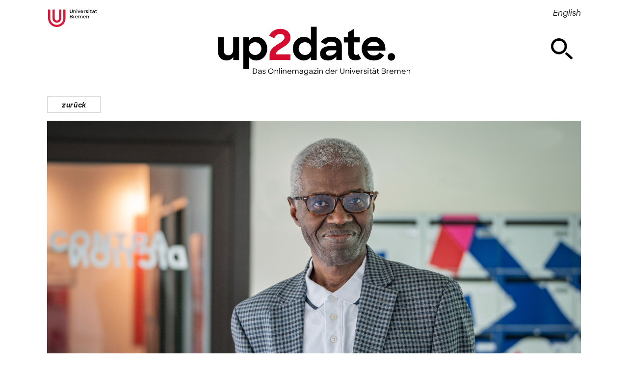

--- FILE ---
content_type: text/html; charset=UTF-8
request_url: https://www.up2date.uni-bremen.de/artikel/schau-ueber-den-eigenen-tellerrand-hinaus-wie-finde-ich-meinen-eigenen-weg-in-der-wissenschaft
body_size: 9078
content:
<!DOCTYPE html>

<html lang="de">
<head>
	<meta charset="utf-8" />
	<title>„Schau über den eigenen Tellerrand hinaus“: Wie finde ich meinen eigenen Weg in der Wissenschaft? [Forschung] / up2date – Das Onlinemagazin der Universität Bremen – University of Bremen Online Magazine</title>
	<meta name="viewport" content="width=device-width,initial-scale=1,minimum-scale=1.0" />
	<script>document.documentElement.className='js';</script>
	<link rel="stylesheet" href="/css/styles.css?v259" />
	<meta name="description" content="Diesen Sommer ist Professor Souleymane Bachir Diagne Gastdozent bei Worlds of Contradiction."/>
	<meta property="og:url" content="https://up2date.uni-bremen.de/artikel/schau-ueber-den-eigenen-tellerrand-hinaus-wie-finde-ich-meinen-eigenen-weg-in-der-wissenschaft" />
	<meta property="og:title" content="„Schau über den eigenen Tellerrand hinaus“: Wie finde ich meinen eigenen Weg in der Wissenschaft?" />
	<meta property="og:description" content="Diesen Sommer ist Professor Souleymane Bachir Diagne Gastdozent bei Worlds of Contradiction." />
	<meta name="twitter:card" content="summary" />
	<meta property="og:image" content="https://up2date.uni-bremen.de/img/f/Portrait_Contradiction_Bachir_ap-01006_bea.jpg" />
</head>

<body class="article">

<header>
	<a href="/" id="logo"><img src="/assets/up2date.svg" alt="up2date. Das Onlinemagazin der Universität Bremen (Homepage)" width="400" height="110" role="img" /></a>
</header>

<nav>
<p id="skip"><a href="#menu" role="button" id="navicon" aria-controls="menu" aria-expanded="false" aria-label="Vollständige Navigation ein- oder ausblenden"><svg role="img" viewBox="0 0 16 16" aria-hidden="true" focusable="false"><rect height="3" width="16" y="0" x="0" rx="1.5" ry="1.5" /><rect height="3" width="16" y="6.5" x="0" rx="1.5" ry="1.5" /><rect height="3" width="16" y="13" x="0" rx="1.5" ry="1.5" /></svg></a></p>
<p class="home"><a href="/">zurück</a></p>
</nav>

<nav class="meta">
<p><a href="https://www.uni-bremen.de/"><img src="/assets/uni_bremen.svg?v2" alt="Universität Bremen" width="120" height="40" role="img" /></a></p>
<ul>
	<li><a href="/" class="de">Deutsch</a></li>
    <li><a href="/en/" class="en">English</a></li>
</ul>

<div>
	<a href="/archiv/" aria-label="Suche"><svg role="img" aria-hidden="true" focusable="false" width="44" height="44" viewBox="0 0 512 512"><path d="M189.5 379C84.5 379 0 294.5 0 189.5S84.5 0 189.5 0 379 84.5 379 189.5 293.3 379 189.5 379zm0-322.3c-73.6 0-132.7 59.1-132.7 132.7s59.1 132.7 132.7 132.7 132.7-59.2 132.7-132.7-59-132.7-132.7-132.7zM502.2 445.5L370.6 327.2c-10.9 15.7-24.1 29-39.9 41l132.7 119.5c6 4.8 12 7.3 19.3 7.3 7.3 0 15.7-3.6 21.7-9.7 11.1-12.1 9.8-30.2-2.2-39.8z"/></svg></a>
</div>
</nav>

<main id="content">
<article class="story">
<figure class="banner">
<img src="/img/f/Portrait_Contradiction_Bachir_ap-01006_bea.jpg" alt="Professor Souleymane Bachir Diagne vor dem Büro von Worlds of Contradiction in der Grazer Straße." width="2000" height="1125">
<figcaption>Professor Souleymane Bachir Diagne beschäftigt sich in seiner akademischen Laufbahn mit Widersprüchen.<br /><small>© Annemarie Popp / Universität Bremen</small></figcaption>
</figure>
<header>
	<h1>„Schau über den eigenen Tellerrand hinaus“: Wie finde ich meinen eigenen Weg in der Wissenschaft?</h1>
	<p class="subtitle">Diesen Sommer ist Professor Souleymane Bachir Diagne Gastdozent bei Worlds of Contradiction.</p>
	<p class="categories"><a href="/#forschung">Forschung</a></p>
	<p class="byline">06.2024  / Jacqueline Schäfer / Britta Plote</p>
</header>

<div class="intro"><p>Philosophie, Sprachen und Mathematik – wie lassen sich diese Forschungsbereiche miteinander verbinden? Wenn es nach Professor Souleymane Bachir Diagne geht, sind sie allesamt Teil eines universellen Verständnisses unserer Welt. Diesen Sommer ist Professor Diagne Gastdozent bei <span lang="en"><a href="https://www.woc.uni-bremen.de/about/">Worlds of Contradiction</a></span>, einer interdisziplinären Verbundforschungsplattform an der Universität Bremen, die sich mit Konzepten der Widersprüche befasst. <span lang="en">up2date.</span> hat mit dem Wissenschaftler darüber gesprochen, wie man scheinbar gegensätzliche Forschungsthemen miteinander verbindet und wie man sich eine Karriere in einem neuen akademischen Bereich aufbauen kann.</p>
</div>

<h3>Professor Diagne, woran arbeiten Sie derzeit?</h3>

<p>Zurzeit schreibe ich ein Buch in französischer Sprache mit dem Titel <span lang="fr">„De langue à langue“</span>, was „Von einer Sprache zur anderen“ bedeutet. Das Buch ist der Übersetzung an sich gewidmet: Übersetzung kann die Dominanz einer Sprache über eine andere offenbaren, aber auch ein Weg des Dialogs zwischen verschiedenen Kulturen sein.</p>

<p>Als ich die Einladung von <span lang="en">Worlds of Contradiction (WoC)</span> an der Universität Bremen erhielt, passte das perfekt: Meine gesamte akademische Laufbahn habe ich den Widersprüchen gewidmet. Zu meinen Forschungsgebieten gehören die Geschichte der Logik, die Geschichte der Philosophie, die islamische Philosophie, die afrikanische Philosophie und die Literatur. Ich freue mich darauf, im Rahmen der WoC-Forschungsgruppe, die sich interdisziplinär mit Widersprüchen befasst, neue Ideen zu entwickeln.</p>

<h3>Was sind Ihnen persönlich in Ihrer Laufbahn schon an Widersprüchen begegnet?</h3>

<p>Als ich mein Philosophiestudium fast abgeschlossen hatte, hatte ich etwas Zeit, um mich mit der Mathematik zu beschäftigen, die mich schon immer interessiert hatte. Ich stieß auf die Arbeiten von <span lang="en">George Boole</span> und erkannte, dass sich das Thema Logik – das einen großen Teil des Philosophiestudiums ausmacht – auch auf Algebra übertragen lässt. Ich promovierte in der Geschichte der Mathematik und machte mich daran, das Werk von <span lang="en">Boole</span> einem französischen Publikum zugänglich zu machen, da es zu diesem Zeitpunkt noch nicht übersetzt worden war.</p>

<p>Nach Beendigung meiner Promotion kehrte ich in den Senegal zurück, um an der Cheikh Anta Diop Universität in Dakar Philosophie zu unterrichten. Dort stieß ich auf einen weiteren Widerspruch: afrikanische Philosophie. Aus eurozentrischer Sicht ist die Philosophie immer mit den Griechen verbunden. Es gibt jedoch viele andere Philosophien auf der Welt, wie die afrikanische Philosophie. So entdeckte ich ein neues Forschungsfeld, dem ich mich widmen konnte. Zu dieser Zeit, in den 1980er Jahren, wurde der politische Islam in der Öffentlichkeit relevant. Da ich aus einer Familie muslimischer Gelehrter stamme und über einen akademischen Hintergrund in Philosophie und Mathematik verfüge, wurde ich zu einem Experten in den Bereichen Geschichte der Philosophie, Philosophie in der Mathematik, afrikanische Philosophie und islamische Philosophie. Ich denke, das verdanke ich der Tatsache, dass ich stets mit offenen Augen durch die Welt gegangen bin und über meinen eigenen Tellerrand hinausgesehen habe. Ich habe mir neue, eigenständige Forschungsbereiche erschlossen. In denen konnte ich mir meine eigene Nische aufbauen, indem ich die von mir identifizierten Probleme erforschte und gleichzeitig neue Bereiche eröffnete.</p>

<h3>Hatten Sie jemals Zweifel oder Sorgen, als Sie neue Forschungsgebiete erschlossen?</h3>

<p>Selbstverständlich. Es gibt immer wieder Momente, in denen man sich selbst hinterfragt und überlegt, warum man etwas überhaupt angefangen hat. Aber es gibt auch Momente, in denen alles funktioniert und man die Ergebnisse der eigenen Arbeit klar sehen kann. Es gibt immer wieder glückliche Fügungen: Man muss nur die Augen offen halten.</p>

<h3>Wie finden Sie neue Bereiche, mit denen Sie sich beschäftigen wollen?</h3>

<p>Ich versuche immer, alle Aspekte eines Themas zu verbinden und es zu erweitern. So habe ich beispielsweise einmal einen Kurs zum Thema islamische Philosophie unterrichtet und dann Konzepte erforscht, die über den traditionellen Lehrplan zur klassischen islamischen Philosophie hinausgehen. Bei meinen Recherchen stieß ich auf den indischen Philosophen Muhammad Iqbal, dessen Denkansatz mit dem des französischen Philosophen Henri Bergson im Dialog steht. Dies veranlasste mich, die Berührungspunkte ihrer Philosophien näher zu untersuchen. Ein anderes Beispiel: Als ich an einer Präsentation über den ersten Präsidenten Senegals, Léopold Sédar Senghor, arbeitete, kam mir die Idee, dass seine Philosophie in erster Linie eine Philosophie der afrikanischen Kunst ist. Diese Idee habe ich dann zu einem Buch entwickelt. Meine Überlegungen zur klassischen afrikanischen Kunst haben mich zu meiner heutigen Arbeit der Provenienzforschung und Restitution geführt. Ich bin Vorsitzender des Wissenschaftlichen Beirats des deutsch-französischen Provenienzforschungsfonds zu Kulturgütern aus Subsahara-Afrika, der im Centre Zentrum Marc Bloch in Berlin angesiedelt ist.</p>

<h3>Sie haben in Ihrer Laufbahn verschiedene Forschungsbereiche miteinander kombiniert. Welchen Rat würden Sie jüngeren Wissenschaftlerinnen und Wissenschaftlern geben?</h3>

<p>Vertraue deinen Mentorinnen und Mentoren. Unsicherheit ist normal. Im Laufe eines Studiums legt man eine Prüfung nach der anderen ab – es verläuft linear. Dann wird von dir verlangt, dass du dir selbst ein Thema aussuchst und ihm Jahre deines Lebens widmest. Das fühlt sich an wie ein <span lang="en">Blind Date</span>, denn man weiß einfach nicht, was dabei herauskommt. Eine gute Mentorin oder ein guter Mentor hilft einem, zu erkennen, womit man es zu tun hat, und unterstützt einen bei der Suche nach einer Lösung.
Außerdem sollte man für alle Fragen und Probleme, die einem begegnen, offen sein. Diese könnten dein nächstes Forschungsthema sein. Und wenn du dich selbst wiederholst, machst du etwas falsch: Wir sind nie fertig mit Lernen. Es gibt immer etwas Neues zu entdecken. Genau deshalb sind wir ja auch Forscherinnen und Forscher geworden.</p>

<h2>Bevorstehende Veranstaltungen mit Professor Souleymane Bachir Diagne:</h2>

<p><a href="https://www.woc.uni-bremen.de/events/#woc-summer-lecture-sommerfest">Vorlesung am 26. Juni, 19:00 Uhr, GW2 B2900: <span lang="en">“The Languages of Philosophy and the Case of African Philosophy</span>”</a> (auf Englisch)</p>

<p><a href="https://www.woc.uni-bremen.de/events/#the-humanism-of-translation">Öffentlicher Vortrag am 3. Juli, 18:30 Uhr im Haus der Wissenschaft: <span lang="en">“The Humanism of Translation”</span></a> (auf Englisch)</p>

<h2>Mehr über Professor Souleymane Bachir Diagne</h2>

<p>Professor <abbr title="Doktor">Dr.</abbr> Souleymane Bachir Diagne ist derzeit internationaler <span lang="en">U Bremen WoC</span> Gastprofessor. Er absolvierte sein Studium in Frankreich. Als Absolvent der <span lang="fr">École Normale Supérieure</span> besitzt er eine Agrégation in Philosophie (1978) und promovierte in Philosophie an der <span lang="fr">Sorbonne</span> (1988), wo er auch zuvor seinen Bachelor gemacht hat (1977). Bevor er 2008 an die <span lang="en">Columbia University</span> kam, lehrte er viele Jahre lang Philosophie an der Cheikh Anta Diop University in Dakar (Senegal) und an der <span lang="en">Northwestern University</span>. Zu seinen Forschungsgebieten gehören: Geschichte der Logik, Geschichte der Philosophie, islamische Philosophie, afrikanische Philosophie und Literatur.</p>

<h2>Was ist <span lang="en">Worlds of Contradiction?</span></h2>

<p><a href="https://www.woc.uni-bremen.de/about/"><span lang="en">World of Contradiction</span> (WoC)</a> ist eine verbundorientierte, interdisziplinäre Forschungsgruppe, die sowohl Geistes-, Kultur-, Sozial-, Rechts- als auch Bildungswissenschaften umfasst. Ziel ist die Förderung des wissenschaftlichen Nachwuchses, die Entwicklung und Umsetzung von Forschungsprojekten, die Durchführung von Projekten des forschenden Lernens sowie von Transferprojekten mit besonderem Schwerpunkt auf interdisziplinären Verbundprojekten, die gleichzeitig der Internationalisierung der beteiligten Wissenschaftsbereiche dienen.</p>

<p>WoCs unterschiedliche Forschungsprojekte beschäftigen sich mit Widersprüchen und ihren epistemischen Ausgestaltungen, einschließlich Konzepten wie Differenz, Aporie, Paradoxie, Ablenkung und Diskrepanz. Dabei geht das Interesse der Beteiligten über die herkömmliche dialektische Betrachtung von Widersprüchen oder die rein normative Vorstellung, dass Widersprüche aufgelöst werden müssen, hinaus. Vielmehr wird ein empirischer Ansatz für die soziale und kulturelle Produktivität von Widersprüchen gewählt. Die Wissenschaftler und Wissenschaftlerinnen untersuchen Ausprägungen, Kontexte, Methoden und Umgang mit Widersprüchen, d.h. sie erforschen, wie und wozu Widersprüche genutzt, inszeniert und strategisch verhandelt werden und wie durch sie Heterogenität, Differenz und Vielfalt aufgehoben werden können.</p>

</article>

<p class="btn back">
	<a href="/" onclick="history.back();return false;"><span class="en">zurück</span> <span class="de">back</span> </a>
</p>

<hr />

<div class="section_title">
	<h1>Auch interessant…</h1>
</div>

<div class="collection related">

<article class="Nachhaltigkeit"  style="--acolor:#d45b56;--atext:#fff;--alight:#fbdad2">
<div class="article_teaser" style="background-image:url('/img/f/Eva-Bild-skalliert.jpg');"><a href="/artikel/wir-muessen-den-energieverbrauch-weiter-senken"></a></div>

<div class="article_header">
	<h2><a href="/artikel/wir-muessen-den-energieverbrauch-weiter-senken">„Wir müssen den Energieverbrauch weiter senken“</a></h2>
</div>

<div class="article_categories">Campusleben / Nachhaltigkeit</div>

<div class="article_summary">
<p>Die neue Umwelt- und Klimaschutzmanagerin Eva-Maria Mendez Montilla über ihre Aufgaben und den Weg der Uni Bremen in Richtung Klimaneutralität</p>
</div>
</article>


<article class="filter_blau"  style="--acolor:#3b296a;--atext:#fff;--alight:#c7c1e1">
<div class="article_teaser" style="background-image:url('/img/f/WOC_Grafik_16_9.jpg');"><a href="/artikel/widerspruch-verdient-wissenschaftliche-aufmerksamkeit"></a></div>

<div class="article_header">
	<h2><a href="/artikel/widerspruch-verdient-wissenschaftliche-aufmerksamkeit">„Widerspruch verdient wissenschaftliche Aufmerksamkeit“</a></h2>
</div>

<div class="article_categories">Forschung</div>

<div class="article_summary">
<p>Die interdisziplinäre Verbundforschungsplattform „Worlds of Contradiction“ erhält den Status einer wissenschaftlichen Einrichtung</p>
</div>
</article>


<article class=""  style="--acolor:#f6e945;--atext:#000;--alight:#fff8bd">
<div class="article_teaser" style="background-image:url('/img/l/AdobeStock_159936707_contrastwerkstatt_Adobe_Stock.jpeg');"><a href="/artikel/von-studierenden-fuer-studierende-internationale-tagung-bietet-raum-fuer-projekte-und-ideen"></a></div>

<div class="article_header">
	<h2><a href="/artikel/von-studierenden-fuer-studierende-internationale-tagung-bietet-raum-fuer-projekte-und-ideen">Von Studierenden, für Studierende: Internationale Tagung bietet Raum für Projekte und Ideen</a></h2>
</div>

<div class="article_categories">Lehre & Studium</div>

<div class="article_summary">
<p>„Debattieren, Opponieren, Protestieren — Interdisziplinäre Perspektiven auf sprachliche Praktiken des Widersprechens“ am 5. und 6. Mai</p>
</div>
</article>



</div><!-- .related -->
<script>if('querySelector' in document) { window.addEventListener('load', function() { var l18n=document.querySelector('.meta .en'); if(l18n) { l18n.href='/en/article/dont-live-your-life-in-a-bubble-how-to-navigate-your-academic-career'; }}); }</script><script>
document.addEventListener("DOMContentLoaded", function(event) {
    document.body.insertAdjacentHTML('beforeend', '<img id="read" src="/read.php?id=1188" width="1" height="1" />');
});
</script>

</main>

<nav id="menu">
<button id="shutter" aria-label="Navigation schliessen"><svg role="img" aria-hidden="true" focusable="false" viewBox="0 0 16 16"><g transform="rotate(45 8 8)" fill="#ffffff"><rect height="16" width="2.5" y="0" x="6.75" rx="1.5" ry="1.5" /><rect height="2.5" width="16" y="6.75" x="0" rx="1.5" ry="1.5" /></g></svg></button>
<ul>
	<li><a href="/">Startseite</a></li>
	<li><a href="/archiv/">Suche</a></li>
</ul>

<footer>

<div><span><strong>up2date.</strong> Das Onlinemagazin <br />der Universität Bremen</span>
<p class="follow" aria-label="Folge uns auf">
	<a href="https://www.instagram.com/uni_bremen/" aria-label="Instagram" target="blank" rel="noopener"><svg class="icn" aria-hidden="true" focusable="false" width="32" height="32" viewBox="0 0 256 256"> <path fill="#1A1A18" d="M126.6 104.4c-11.8 0-21.4 9.6-21.4 21.4 0 11.8 9.6 21.4 21.4 21.4 11.8 0 21.4-9.6 21.4-21.4s-9.6-21.4-21.4-21.4z"/> <path fill="#1A1A18" d="M153.1 70.6H98.9c-15.5 0-28.1 12.6-28.1 28.1V153c0 15.5 12.6 28.1 28.1 28.1h54.3c15.5 0 28.1-12.6 28.1-28.1V98.7c-.1-15.5-12.7-28.1-28.2-28.1zm-26.5 88.7c-18.4 0-33.5-15-33.5-33.5s15-33.5 33.5-33.5c18.4 0 33.5 15 33.5 33.5-.1 18.5-15.1 33.5-33.5 33.5zM162 98.1c-4.4 0-8-3.6-8-8s3.6-8 8-8 8 3.6 8 8-3.6 8-8 8z"/> <path d="M126 10C61.9 10 10 61.9 10 126s51.9 116 116 116 116-52 116-116S190.1 10 126 10zm68 143c0 22.5-18.3 40.8-40.8 40.8H98.9C76.3 193.8 58 175.5 58 153V98.7c0-22.5 18.3-40.8 40.8-40.8h54.3c22.5 0 40.8 18.3 40.8 40.8V153z"/> </svg></a>
	<a href="https://www.youtube.com/user/Universitaetbremen" aria-label="YouTube" target="blank" rel="noopener"><svg class="icn" aria-hidden="true" focusable="false" width="32" height="32" viewBox="0 0 256 256"> <path d="M126 10C61.9 10 10 61.9 10 126s51.9 116 116 116 116-52 116-116S190.1 10 126 10zm71.6 135.1c0 17.7-14.3 32-32 32H83.7c-17.7 0-32-14.3-32-32V107c0-17.7 14.3-32 32-32h81.9c17.7 0 32 14.3 32 32v38.1z"/> <path d="M147.9 125.1L112.8 106c-1.4-.8-6.4.2-6.4 1.9v37.3c0 1.6 4.9 2.7 6.3 1.9l36.7-18.2c1.5-.8 0-3-1.5-3.8z"/> </svg></a>
	<a href="https://wisskomm.social/@unibremen" aria-label="Mastodon" target="blank" rel="noopener"><svg class="icn" aria-hidden="true" focusable="false" width="32" height="32" viewBox="0 0 256 256"> <path d="M149 81.6c-7.6 0-13.4 2.9-17.2 8.8l-3.7 6.2-3.7-6.2c-3.8-5.9-9.6-8.8-17.2-8.8-6.6 0-11.9 2.3-16 6.9-3.9 4.5-5.9 10.6-5.9 18.3v37.6h14.9v-36.5c0-7.7 3.2-11.6 9.7-11.6 7.2 0 10.8 4.6 10.8 13.8V130h14.8v-20c0-9.2 3.6-13.8 10.8-13.8 6.5 0 9.7 3.9 9.7 11.6v36.5h14.9v-37.6c0-7.7-2-13.8-5.9-18.3-4.1-4.4-9.4-6.8-16-6.8z"/> <path d="M128 12C63.9 12 12 63.9 12 128s51.9 116 116 116 116-52 116-116S192.1 12 128 12zm64 131.2c-2 10.1-17.6 21.2-35.5 23.3-9.4 1.1-18.5 2.2-28.4 1.7-16.1-.7-28.7-3.9-28.7-3.9 0 1.5.1 3 .3 4.4 2.1 15.9 15.7 16.8 28.6 17.3 13 .5 24.6-3.2 24.6-3.2l.5 11.8s-9.1 4.9-25.3 5.8c-9 .5-20.1-.2-33-3.7-28.1-7.4-33-37.3-33.7-67.7-.2-9-.1-17.5-.1-24.6 0-31.1 20.3-40.2 20.3-40.2 10.2-4.7 27.9-6.7 46.2-6.9h.5c18.3.2 36 2.1 46.2 6.9 0 0 20.3 9.1 20.3 40.2 0 0 .3 22.9-2.8 38.8z"/> </svg></a>
	<a href="/feed/" aria-label="RSS-Feed" target="blank" rel="noopener"><svg class="icn" aria-hidden="true" focusable="false" width="32" height="32" viewBox="0 0 256 256"> <path d="M73.6 212c0 15.9-13.1 28.9-29.3 28.9-16.2 0-29.3-13-29.3-28.9 0-16 13.1-29 29.3-29 16.2 0 29.3 13 29.3 29zM241 240.9c.4-66.6-30.7-132.6-82.9-174.7C118.3 33.4 66.8 14.8 15 15v51.7C76.3 66 136.8 99 168.3 151.1c16.7 27.1 25.5 58.1 25.6 89.8H241zm-79.9 0c.3-42.8-20.3-84.9-54-111.8C81.4 108.3 48.3 96.5 15 96.7v43.5c36.2-.4 71.7 20.1 89 51.6 8.4 15.1 12.9 32 12.9 49.2l44.2-.1z"/> </svg></a> 
</p>
</div>

<ul>
	<li><a href="/impressum/">Impressum</a></li>
	<li><a href="/datenschutz/">Datenschutz</a></li>
</ul>

<ul>
	<li><a href="/barrierefreiheit/"><svg class="icn" aria-hidden="true" focusable="false" width="32" height="32" viewBox="0 0 512 512"><path d="M184.3 506V178.8c-36.8-3.7-114-18.4-143.4-25.7 7.3-18.4 11-33.1 14.7-51.5 136 33.1 268.4 33.1 404.4 0 0 14.7 11 51.5 11 51.5-47.8 11-95.6 18.4-143.4 29.4V506h-47.8c0-3.7-14.7-172.8-14.7-176.5h-18.4S232 498.6 232 506h-47.7zM254.2 101.6c-25.7 0-47.8-22.1-47.8-47.8 0-25.7 22.1-47.8 47.8-47.8S302 28.1 302 53.8c0 25.7-18.4 47.8-47.8 47.8"/></svg> Barrierefreiheit</a></li>
	<li><a href="https://www.uni-bremen.de/leichte-sprache/" target="blank" rel="noopener"><svg class="icn" aria-hidden="true" focusable="false" width="32" height="32" viewBox="0 0 512 512"><path d="M259.9 236.2c-67.5-67.5-206.3-71.4-206.3-71.4v273.8s134.9 7.9 202.4 67.5c67.5-59.5 202.4-67.5 202.4-67.5V164.7c3.9 0-135 4-198.5 71.5z"/><path d="M259.9 6c-47.6 0-83.3 39.7-83.3 83.3 0 47.6 39.7 83.3 83.3 83.3 47.6 0 83.3-39.7 83.3-83.3.1-47.6-39.6-83.3-83.3-83.3z"/></svg> Leichte Sprache</a></li>
	<li><a href="https://www.uni-bremen.de/dgs/" target="blank" rel="noopener"><svg class="icn" aria-hidden="true" focusable="false" width="32" height="32" viewBox="0 0 512 512"> <path d="M193.5 221.4s32.3-20.7 35.2-22.3c3.3-1.7 24.4-9.9 43 8.3 20.3 19.9 15.3 39.3 8.3 50.5-7 11.2-19 18.2-19 18.2l76.1-.4c29-31 57.9-62.5 86.9-93.5.8-1.2 1.7-2.5 2.9-3.7 7.4-11.2 2.9-27.3-9.5-32.7-9.5-4.1-19.4-2.1-26.9 5.4-20.7 21.9-62.5 67.8-62.9 68.3-2.5 2.1-6.6 1.7-8.7-1.2-1.7-2.5-1.2-5 1.2-7.9 29.8-32.3 90.6-98 91.4-98.5 10.8-12.4 6.6-31-8.3-36.8-8.7-3.3-18.6-1.2-25.2 6.2-26.9 29-82.3 88.5-82.3 88.5-2.9 2.9-7.4 1.7-9.1-2.1-1.2-2.9 0-5 1.7-7 29.8-32.3 59.6-64.5 89.4-96.8 1.2-1.2 2.1-2.5 2.9-3.3 5.4-7 6.2-14.9 2.9-23.2-3.7-8.3-10.3-12.8-19-13.7-7.4-.8-13.7 1.7-18.6 7.4-30.2 32.7-91.4 98.9-92.2 99.3-2.1 2.1-5.4 2.1-7.4.4-2.5-1.7-2.9-5-1.2-7.4.4-.8 73.2-79.4 74-80.3 9.9-11.6 5-30.2-9.5-35.6-8.7-3.3-18.2-1.2-25.2 6.2-38.5 41.4-116.2 125.8-117.1 126.6 0 0-.4-.4-.4.4 0-.4.4-.8.4-1.2 1.7-14.5 3.3-28.5 5-43 1.2-9.1-.8-16.5-5.8-24-6.6-9.1-18.6-12.8-29-9.1-10.8 4.1-17.4 12.4-19 23.6-7 39.7-13.2 79.8-19.9 120-4.1 26.1-.8 47.6 11.2 70.3l83.7-55.9"/> <path d="M437.6 355.4c-4.1-5.8-10.3-8.7-17.8-8.7-44.7 0-88.9-.4-133.6-.4h-2.1c-2.9-.4-5.4-2.9-5.4-5.4-.4-2.9 1.7-5.4 5-5.8.8-.4 1.7-.4 2.9-.4 34.3 0 68.7.4 103 .4h3.3c15.3-.8 25.6-16.5 19.9-31-3.7-9.1-11.6-14.5-21.5-14.5-56.7-.4-113.3-.4-169.6-.4h-2.9c.4-.4.8-.4.8-.8 11.6-8.3 23.2-17 34.7-25.2 7.4-5 12-12 13.7-20.7 2.1-11.2-3.3-22.8-12.8-27.7-10.3-5.4-21.1-4.6-30.6 2.1-33.9 22.3-67.4 44.7-101.3 66.6C96.7 300.4 81 324.8 74 355c-2.9 11.6-4.1 23.2-4.6 35.2-.4 17.4 1.2 34.7 7 51.7 7.4 21.5 20.7 38.5 40.5 50.1 16.5 9.5 34.3 13.7 53.4 13.7 63.7.4 127.8.4 191.9.4 1.7 0 2.9-.4 4.5-.4 13.7-2.5 22.3-16.5 17.8-29.4-3.3-9.9-12-16.1-22.3-16.1-30.2 0-60.4-.4-90.2-.4h-2.5c-3.3-.4-5.8-3.7-5-7 .8-2.9 2.9-4.1 6.6-4.1 43.8 0 87.7.4 131.5.4h2.9c16.5-.4 26.9-16.1 21.1-31-3.3-8.7-12-14.5-21.5-14.5H283.9c-4.1-.4-6.6-4.5-5-8.3 1.2-2.9 3.7-3.3 6.2-3.3 43.8 0 87.7.4 132 .4 1.2.4 2.9.4 4.5 0 8.7-.8 14.9-5.4 18.6-13.7 4-8.4 2.8-16.2-2.6-23.3"/> </svg> <abbr title="Informationen in Deutscher Gebärdensprache">DGS</abbr></a></li>
</ul>
</footer>
</nav>

<script src="/js/main.min.js?j"></script>
<!-- Matomo -->
<script type="text/javascript">
var _paq = window._paq || [];_paq.push(['disableCookies']);_paq.push(['trackPageView']);_paq.push(['enableLinkTracking']);
(function() {var u="//up2date.uni-bremen.de/matomo/";_paq.push(['setTrackerUrl', u+'matomo.php']);_paq.push(['setSiteId', '1']);var d=document, g=d.createElement('script'), s=d.getElementsByTagName('script')[0];g.type='text/javascript'; g.async=true; g.defer=true; g.src=u+'matomo.js'; s.parentNode.insertBefore(g,s);})();
</script>

</body>
</html>